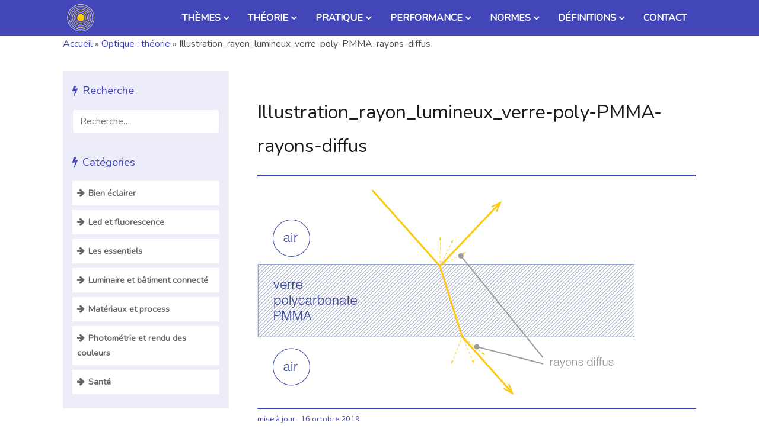

--- FILE ---
content_type: text/html; charset=UTF-8
request_url: https://leclairage.fr/th-optique/illustration_rayon_lumineux_verre-poly-pmma-rayons-diffus/
body_size: 14593
content:
<!DOCTYPE html>

<html lang="fr-FR">

<head><meta charset="UTF-8"><script>if(navigator.userAgent.match(/MSIE|Internet Explorer/i)||navigator.userAgent.match(/Trident\/7\..*?rv:11/i)){var href=document.location.href;if(!href.match(/[?&]nowprocket/)){if(href.indexOf("?")==-1){if(href.indexOf("#")==-1){document.location.href=href+"?nowprocket=1"}else{document.location.href=href.replace("#","?nowprocket=1#")}}else{if(href.indexOf("#")==-1){document.location.href=href+"&nowprocket=1"}else{document.location.href=href.replace("#","&nowprocket=1#")}}}}</script><script>(()=>{class RocketLazyLoadScripts{constructor(){this.v="2.0.4",this.userEvents=["keydown","keyup","mousedown","mouseup","mousemove","mouseover","mouseout","touchmove","touchstart","touchend","touchcancel","wheel","click","dblclick","input"],this.attributeEvents=["onblur","onclick","oncontextmenu","ondblclick","onfocus","onmousedown","onmouseenter","onmouseleave","onmousemove","onmouseout","onmouseover","onmouseup","onmousewheel","onscroll","onsubmit"]}async t(){this.i(),this.o(),/iP(ad|hone)/.test(navigator.userAgent)&&this.h(),this.u(),this.l(this),this.m(),this.k(this),this.p(this),this._(),await Promise.all([this.R(),this.L()]),this.lastBreath=Date.now(),this.S(this),this.P(),this.D(),this.O(),this.M(),await this.C(this.delayedScripts.normal),await this.C(this.delayedScripts.defer),await this.C(this.delayedScripts.async),await this.T(),await this.F(),await this.j(),await this.A(),window.dispatchEvent(new Event("rocket-allScriptsLoaded")),this.everythingLoaded=!0,this.lastTouchEnd&&await new Promise(t=>setTimeout(t,500-Date.now()+this.lastTouchEnd)),this.I(),this.H(),this.U(),this.W()}i(){this.CSPIssue=sessionStorage.getItem("rocketCSPIssue"),document.addEventListener("securitypolicyviolation",t=>{this.CSPIssue||"script-src-elem"!==t.violatedDirective||"data"!==t.blockedURI||(this.CSPIssue=!0,sessionStorage.setItem("rocketCSPIssue",!0))},{isRocket:!0})}o(){window.addEventListener("pageshow",t=>{this.persisted=t.persisted,this.realWindowLoadedFired=!0},{isRocket:!0}),window.addEventListener("pagehide",()=>{this.onFirstUserAction=null},{isRocket:!0})}h(){let t;function e(e){t=e}window.addEventListener("touchstart",e,{isRocket:!0}),window.addEventListener("touchend",function i(o){o.changedTouches[0]&&t.changedTouches[0]&&Math.abs(o.changedTouches[0].pageX-t.changedTouches[0].pageX)<10&&Math.abs(o.changedTouches[0].pageY-t.changedTouches[0].pageY)<10&&o.timeStamp-t.timeStamp<200&&(window.removeEventListener("touchstart",e,{isRocket:!0}),window.removeEventListener("touchend",i,{isRocket:!0}),"INPUT"===o.target.tagName&&"text"===o.target.type||(o.target.dispatchEvent(new TouchEvent("touchend",{target:o.target,bubbles:!0})),o.target.dispatchEvent(new MouseEvent("mouseover",{target:o.target,bubbles:!0})),o.target.dispatchEvent(new PointerEvent("click",{target:o.target,bubbles:!0,cancelable:!0,detail:1,clientX:o.changedTouches[0].clientX,clientY:o.changedTouches[0].clientY})),event.preventDefault()))},{isRocket:!0})}q(t){this.userActionTriggered||("mousemove"!==t.type||this.firstMousemoveIgnored?"keyup"===t.type||"mouseover"===t.type||"mouseout"===t.type||(this.userActionTriggered=!0,this.onFirstUserAction&&this.onFirstUserAction()):this.firstMousemoveIgnored=!0),"click"===t.type&&t.preventDefault(),t.stopPropagation(),t.stopImmediatePropagation(),"touchstart"===this.lastEvent&&"touchend"===t.type&&(this.lastTouchEnd=Date.now()),"click"===t.type&&(this.lastTouchEnd=0),this.lastEvent=t.type,t.composedPath&&t.composedPath()[0].getRootNode()instanceof ShadowRoot&&(t.rocketTarget=t.composedPath()[0]),this.savedUserEvents.push(t)}u(){this.savedUserEvents=[],this.userEventHandler=this.q.bind(this),this.userEvents.forEach(t=>window.addEventListener(t,this.userEventHandler,{passive:!1,isRocket:!0})),document.addEventListener("visibilitychange",this.userEventHandler,{isRocket:!0})}U(){this.userEvents.forEach(t=>window.removeEventListener(t,this.userEventHandler,{passive:!1,isRocket:!0})),document.removeEventListener("visibilitychange",this.userEventHandler,{isRocket:!0}),this.savedUserEvents.forEach(t=>{(t.rocketTarget||t.target).dispatchEvent(new window[t.constructor.name](t.type,t))})}m(){const t="return false",e=Array.from(this.attributeEvents,t=>"data-rocket-"+t),i="["+this.attributeEvents.join("],[")+"]",o="[data-rocket-"+this.attributeEvents.join("],[data-rocket-")+"]",s=(e,i,o)=>{o&&o!==t&&(e.setAttribute("data-rocket-"+i,o),e["rocket"+i]=new Function("event",o),e.setAttribute(i,t))};new MutationObserver(t=>{for(const n of t)"attributes"===n.type&&(n.attributeName.startsWith("data-rocket-")||this.everythingLoaded?n.attributeName.startsWith("data-rocket-")&&this.everythingLoaded&&this.N(n.target,n.attributeName.substring(12)):s(n.target,n.attributeName,n.target.getAttribute(n.attributeName))),"childList"===n.type&&n.addedNodes.forEach(t=>{if(t.nodeType===Node.ELEMENT_NODE)if(this.everythingLoaded)for(const i of[t,...t.querySelectorAll(o)])for(const t of i.getAttributeNames())e.includes(t)&&this.N(i,t.substring(12));else for(const e of[t,...t.querySelectorAll(i)])for(const t of e.getAttributeNames())this.attributeEvents.includes(t)&&s(e,t,e.getAttribute(t))})}).observe(document,{subtree:!0,childList:!0,attributeFilter:[...this.attributeEvents,...e]})}I(){this.attributeEvents.forEach(t=>{document.querySelectorAll("[data-rocket-"+t+"]").forEach(e=>{this.N(e,t)})})}N(t,e){const i=t.getAttribute("data-rocket-"+e);i&&(t.setAttribute(e,i),t.removeAttribute("data-rocket-"+e))}k(t){Object.defineProperty(HTMLElement.prototype,"onclick",{get(){return this.rocketonclick||null},set(e){this.rocketonclick=e,this.setAttribute(t.everythingLoaded?"onclick":"data-rocket-onclick","this.rocketonclick(event)")}})}S(t){function e(e,i){let o=e[i];e[i]=null,Object.defineProperty(e,i,{get:()=>o,set(s){t.everythingLoaded?o=s:e["rocket"+i]=o=s}})}e(document,"onreadystatechange"),e(window,"onload"),e(window,"onpageshow");try{Object.defineProperty(document,"readyState",{get:()=>t.rocketReadyState,set(e){t.rocketReadyState=e},configurable:!0}),document.readyState="loading"}catch(t){console.log("WPRocket DJE readyState conflict, bypassing")}}l(t){this.originalAddEventListener=EventTarget.prototype.addEventListener,this.originalRemoveEventListener=EventTarget.prototype.removeEventListener,this.savedEventListeners=[],EventTarget.prototype.addEventListener=function(e,i,o){o&&o.isRocket||!t.B(e,this)&&!t.userEvents.includes(e)||t.B(e,this)&&!t.userActionTriggered||e.startsWith("rocket-")||t.everythingLoaded?t.originalAddEventListener.call(this,e,i,o):(t.savedEventListeners.push({target:this,remove:!1,type:e,func:i,options:o}),"mouseenter"!==e&&"mouseleave"!==e||t.originalAddEventListener.call(this,e,t.savedUserEvents.push,o))},EventTarget.prototype.removeEventListener=function(e,i,o){o&&o.isRocket||!t.B(e,this)&&!t.userEvents.includes(e)||t.B(e,this)&&!t.userActionTriggered||e.startsWith("rocket-")||t.everythingLoaded?t.originalRemoveEventListener.call(this,e,i,o):t.savedEventListeners.push({target:this,remove:!0,type:e,func:i,options:o})}}J(t,e){this.savedEventListeners=this.savedEventListeners.filter(i=>{let o=i.type,s=i.target||window;return e!==o||t!==s||(this.B(o,s)&&(i.type="rocket-"+o),this.$(i),!1)})}H(){EventTarget.prototype.addEventListener=this.originalAddEventListener,EventTarget.prototype.removeEventListener=this.originalRemoveEventListener,this.savedEventListeners.forEach(t=>this.$(t))}$(t){t.remove?this.originalRemoveEventListener.call(t.target,t.type,t.func,t.options):this.originalAddEventListener.call(t.target,t.type,t.func,t.options)}p(t){let e;function i(e){return t.everythingLoaded?e:e.split(" ").map(t=>"load"===t||t.startsWith("load.")?"rocket-jquery-load":t).join(" ")}function o(o){function s(e){const s=o.fn[e];o.fn[e]=o.fn.init.prototype[e]=function(){return this[0]===window&&t.userActionTriggered&&("string"==typeof arguments[0]||arguments[0]instanceof String?arguments[0]=i(arguments[0]):"object"==typeof arguments[0]&&Object.keys(arguments[0]).forEach(t=>{const e=arguments[0][t];delete arguments[0][t],arguments[0][i(t)]=e})),s.apply(this,arguments),this}}if(o&&o.fn&&!t.allJQueries.includes(o)){const e={DOMContentLoaded:[],"rocket-DOMContentLoaded":[]};for(const t in e)document.addEventListener(t,()=>{e[t].forEach(t=>t())},{isRocket:!0});o.fn.ready=o.fn.init.prototype.ready=function(i){function s(){parseInt(o.fn.jquery)>2?setTimeout(()=>i.bind(document)(o)):i.bind(document)(o)}return"function"==typeof i&&(t.realDomReadyFired?!t.userActionTriggered||t.fauxDomReadyFired?s():e["rocket-DOMContentLoaded"].push(s):e.DOMContentLoaded.push(s)),o([])},s("on"),s("one"),s("off"),t.allJQueries.push(o)}e=o}t.allJQueries=[],o(window.jQuery),Object.defineProperty(window,"jQuery",{get:()=>e,set(t){o(t)}})}P(){const t=new Map;document.write=document.writeln=function(e){const i=document.currentScript,o=document.createRange(),s=i.parentElement;let n=t.get(i);void 0===n&&(n=i.nextSibling,t.set(i,n));const c=document.createDocumentFragment();o.setStart(c,0),c.appendChild(o.createContextualFragment(e)),s.insertBefore(c,n)}}async R(){return new Promise(t=>{this.userActionTriggered?t():this.onFirstUserAction=t})}async L(){return new Promise(t=>{document.addEventListener("DOMContentLoaded",()=>{this.realDomReadyFired=!0,t()},{isRocket:!0})})}async j(){return this.realWindowLoadedFired?Promise.resolve():new Promise(t=>{window.addEventListener("load",t,{isRocket:!0})})}M(){this.pendingScripts=[];this.scriptsMutationObserver=new MutationObserver(t=>{for(const e of t)e.addedNodes.forEach(t=>{"SCRIPT"!==t.tagName||t.noModule||t.isWPRocket||this.pendingScripts.push({script:t,promise:new Promise(e=>{const i=()=>{const i=this.pendingScripts.findIndex(e=>e.script===t);i>=0&&this.pendingScripts.splice(i,1),e()};t.addEventListener("load",i,{isRocket:!0}),t.addEventListener("error",i,{isRocket:!0}),setTimeout(i,1e3)})})})}),this.scriptsMutationObserver.observe(document,{childList:!0,subtree:!0})}async F(){await this.X(),this.pendingScripts.length?(await this.pendingScripts[0].promise,await this.F()):this.scriptsMutationObserver.disconnect()}D(){this.delayedScripts={normal:[],async:[],defer:[]},document.querySelectorAll("script[type$=rocketlazyloadscript]").forEach(t=>{t.hasAttribute("data-rocket-src")?t.hasAttribute("async")&&!1!==t.async?this.delayedScripts.async.push(t):t.hasAttribute("defer")&&!1!==t.defer||"module"===t.getAttribute("data-rocket-type")?this.delayedScripts.defer.push(t):this.delayedScripts.normal.push(t):this.delayedScripts.normal.push(t)})}async _(){await this.L();let t=[];document.querySelectorAll("script[type$=rocketlazyloadscript][data-rocket-src]").forEach(e=>{let i=e.getAttribute("data-rocket-src");if(i&&!i.startsWith("data:")){i.startsWith("//")&&(i=location.protocol+i);try{const o=new URL(i).origin;o!==location.origin&&t.push({src:o,crossOrigin:e.crossOrigin||"module"===e.getAttribute("data-rocket-type")})}catch(t){}}}),t=[...new Map(t.map(t=>[JSON.stringify(t),t])).values()],this.Y(t,"preconnect")}async G(t){if(await this.K(),!0!==t.noModule||!("noModule"in HTMLScriptElement.prototype))return new Promise(e=>{let i;function o(){(i||t).setAttribute("data-rocket-status","executed"),e()}try{if(navigator.userAgent.includes("Firefox/")||""===navigator.vendor||this.CSPIssue)i=document.createElement("script"),[...t.attributes].forEach(t=>{let e=t.nodeName;"type"!==e&&("data-rocket-type"===e&&(e="type"),"data-rocket-src"===e&&(e="src"),i.setAttribute(e,t.nodeValue))}),t.text&&(i.text=t.text),t.nonce&&(i.nonce=t.nonce),i.hasAttribute("src")?(i.addEventListener("load",o,{isRocket:!0}),i.addEventListener("error",()=>{i.setAttribute("data-rocket-status","failed-network"),e()},{isRocket:!0}),setTimeout(()=>{i.isConnected||e()},1)):(i.text=t.text,o()),i.isWPRocket=!0,t.parentNode.replaceChild(i,t);else{const i=t.getAttribute("data-rocket-type"),s=t.getAttribute("data-rocket-src");i?(t.type=i,t.removeAttribute("data-rocket-type")):t.removeAttribute("type"),t.addEventListener("load",o,{isRocket:!0}),t.addEventListener("error",i=>{this.CSPIssue&&i.target.src.startsWith("data:")?(console.log("WPRocket: CSP fallback activated"),t.removeAttribute("src"),this.G(t).then(e)):(t.setAttribute("data-rocket-status","failed-network"),e())},{isRocket:!0}),s?(t.fetchPriority="high",t.removeAttribute("data-rocket-src"),t.src=s):t.src="data:text/javascript;base64,"+window.btoa(unescape(encodeURIComponent(t.text)))}}catch(i){t.setAttribute("data-rocket-status","failed-transform"),e()}});t.setAttribute("data-rocket-status","skipped")}async C(t){const e=t.shift();return e?(e.isConnected&&await this.G(e),this.C(t)):Promise.resolve()}O(){this.Y([...this.delayedScripts.normal,...this.delayedScripts.defer,...this.delayedScripts.async],"preload")}Y(t,e){this.trash=this.trash||[];let i=!0;var o=document.createDocumentFragment();t.forEach(t=>{const s=t.getAttribute&&t.getAttribute("data-rocket-src")||t.src;if(s&&!s.startsWith("data:")){const n=document.createElement("link");n.href=s,n.rel=e,"preconnect"!==e&&(n.as="script",n.fetchPriority=i?"high":"low"),t.getAttribute&&"module"===t.getAttribute("data-rocket-type")&&(n.crossOrigin=!0),t.crossOrigin&&(n.crossOrigin=t.crossOrigin),t.integrity&&(n.integrity=t.integrity),t.nonce&&(n.nonce=t.nonce),o.appendChild(n),this.trash.push(n),i=!1}}),document.head.appendChild(o)}W(){this.trash.forEach(t=>t.remove())}async T(){try{document.readyState="interactive"}catch(t){}this.fauxDomReadyFired=!0;try{await this.K(),this.J(document,"readystatechange"),document.dispatchEvent(new Event("rocket-readystatechange")),await this.K(),document.rocketonreadystatechange&&document.rocketonreadystatechange(),await this.K(),this.J(document,"DOMContentLoaded"),document.dispatchEvent(new Event("rocket-DOMContentLoaded")),await this.K(),this.J(window,"DOMContentLoaded"),window.dispatchEvent(new Event("rocket-DOMContentLoaded"))}catch(t){console.error(t)}}async A(){try{document.readyState="complete"}catch(t){}try{await this.K(),this.J(document,"readystatechange"),document.dispatchEvent(new Event("rocket-readystatechange")),await this.K(),document.rocketonreadystatechange&&document.rocketonreadystatechange(),await this.K(),this.J(window,"load"),window.dispatchEvent(new Event("rocket-load")),await this.K(),window.rocketonload&&window.rocketonload(),await this.K(),this.allJQueries.forEach(t=>t(window).trigger("rocket-jquery-load")),await this.K(),this.J(window,"pageshow");const t=new Event("rocket-pageshow");t.persisted=this.persisted,window.dispatchEvent(t),await this.K(),window.rocketonpageshow&&window.rocketonpageshow({persisted:this.persisted})}catch(t){console.error(t)}}async K(){Date.now()-this.lastBreath>45&&(await this.X(),this.lastBreath=Date.now())}async X(){return document.hidden?new Promise(t=>setTimeout(t)):new Promise(t=>requestAnimationFrame(t))}B(t,e){return e===document&&"readystatechange"===t||(e===document&&"DOMContentLoaded"===t||(e===window&&"DOMContentLoaded"===t||(e===window&&"load"===t||e===window&&"pageshow"===t)))}static run(){(new RocketLazyLoadScripts).t()}}RocketLazyLoadScripts.run()})();</script>
       
  <meta name="viewport" content="width=device-width, initial-scale=1.0">
  
  <!-- Global site tag (gtag.js) - Google Analytics -->
<script type="rocketlazyloadscript" async data-rocket-src="https://www.googletagmanager.com/gtag/js?id=UA-55454954-1"></script>
<script type="rocketlazyloadscript">
  window.dataLayer = window.dataLayer || [];
  function gtag(){dataLayer.push(arguments);}
  gtag('js', new Date());

  gtag('config', 'UA-55454954-1');
</script>
  <meta name='robots' content='index, follow, max-image-preview:large, max-snippet:-1, max-video-preview:-1' />

	<!-- This site is optimized with the Yoast SEO plugin v26.8 - https://yoast.com/product/yoast-seo-wordpress/ -->
	<title>Illustration_rayon_lumineux_verre-poly-PMMA-rayons-diffus - le guide de l&#039;éclairage</title>
<link data-rocket-prefetch href="https://fonts.googleapis.com" rel="dns-prefetch">
<link data-rocket-preload as="style" href="https://fonts.googleapis.com/css?family=Nunito&#038;display=swap" rel="preload">
<link href="https://fonts.googleapis.com/css?family=Nunito&#038;display=swap" media="print" onload="this.media=&#039;all&#039;" rel="stylesheet">
<noscript data-wpr-hosted-gf-parameters=""><link rel="stylesheet" href="https://fonts.googleapis.com/css?family=Nunito&#038;display=swap"></noscript><link rel="preload" data-rocket-preload as="image" href="https://leclairage.fr/wp-content/uploads/Illustration_rayon_lumineux_verre-poly-PMMA-rayons-diffus.jpg" fetchpriority="high">
	<link rel="canonical" href="https://leclairage.fr/th-optique/illustration_rayon_lumineux_verre-poly-pmma-rayons-diffus/" />
	<meta property="og:locale" content="fr_FR" />
	<meta property="og:type" content="article" />
	<meta property="og:title" content="Illustration_rayon_lumineux_verre-poly-PMMA-rayons-diffus - le guide de l&#039;éclairage" />
	<meta property="og:url" content="https://leclairage.fr/th-optique/illustration_rayon_lumineux_verre-poly-pmma-rayons-diffus/" />
	<meta property="og:site_name" content="le guide de l&#039;éclairage" />
	<meta property="article:modified_time" content="2019-10-16T14:23:22+00:00" />
	<meta property="og:image" content="https://leclairage.fr/th-optique/illustration_rayon_lumineux_verre-poly-pmma-rayons-diffus" />
	<meta property="og:image:width" content="637" />
	<meta property="og:image:height" content="347" />
	<meta property="og:image:type" content="image/jpeg" />
	<meta name="twitter:card" content="summary_large_image" />
	<script type="application/ld+json" class="yoast-schema-graph">{"@context":"https://schema.org","@graph":[{"@type":"WebPage","@id":"https://leclairage.fr/th-optique/illustration_rayon_lumineux_verre-poly-pmma-rayons-diffus/","url":"https://leclairage.fr/th-optique/illustration_rayon_lumineux_verre-poly-pmma-rayons-diffus/","name":"Illustration_rayon_lumineux_verre-poly-PMMA-rayons-diffus - le guide de l&#039;éclairage","isPartOf":{"@id":"https://leclairage.fr/#website"},"primaryImageOfPage":{"@id":"https://leclairage.fr/th-optique/illustration_rayon_lumineux_verre-poly-pmma-rayons-diffus/#primaryimage"},"image":{"@id":"https://leclairage.fr/th-optique/illustration_rayon_lumineux_verre-poly-pmma-rayons-diffus/#primaryimage"},"thumbnailUrl":"https://leclairage.fr/wp-content/uploads/Illustration_rayon_lumineux_verre-poly-PMMA-rayons-diffus.jpg","datePublished":"2019-10-16T14:22:49+00:00","dateModified":"2019-10-16T14:23:22+00:00","breadcrumb":{"@id":"https://leclairage.fr/th-optique/illustration_rayon_lumineux_verre-poly-pmma-rayons-diffus/#breadcrumb"},"inLanguage":"fr-FR","potentialAction":[{"@type":"ReadAction","target":["https://leclairage.fr/th-optique/illustration_rayon_lumineux_verre-poly-pmma-rayons-diffus/"]}]},{"@type":"ImageObject","inLanguage":"fr-FR","@id":"https://leclairage.fr/th-optique/illustration_rayon_lumineux_verre-poly-pmma-rayons-diffus/#primaryimage","url":"https://leclairage.fr/wp-content/uploads/Illustration_rayon_lumineux_verre-poly-PMMA-rayons-diffus.jpg","contentUrl":"https://leclairage.fr/wp-content/uploads/Illustration_rayon_lumineux_verre-poly-PMMA-rayons-diffus.jpg","width":637,"height":347},{"@type":"BreadcrumbList","@id":"https://leclairage.fr/th-optique/illustration_rayon_lumineux_verre-poly-pmma-rayons-diffus/#breadcrumb","itemListElement":[{"@type":"ListItem","position":1,"name":"Accueil","item":"https://leclairage.fr/"},{"@type":"ListItem","position":2,"name":"Optique : théorie","item":"https://leclairage.fr/th-optique/"},{"@type":"ListItem","position":3,"name":"Illustration_rayon_lumineux_verre-poly-PMMA-rayons-diffus"}]},{"@type":"WebSite","@id":"https://leclairage.fr/#website","url":"https://leclairage.fr/","name":"le guide de l&#039;éclairage","description":"","potentialAction":[{"@type":"SearchAction","target":{"@type":"EntryPoint","urlTemplate":"https://leclairage.fr/?s={search_term_string}"},"query-input":{"@type":"PropertyValueSpecification","valueRequired":true,"valueName":"search_term_string"}}],"inLanguage":"fr-FR"}]}</script>
	<!-- / Yoast SEO plugin. -->


<link href='https://fonts.gstatic.com' crossorigin rel='preconnect' />
<link rel="alternate" title="oEmbed (JSON)" type="application/json+oembed" href="https://leclairage.fr/wp-json/oembed/1.0/embed?url=https%3A%2F%2Fleclairage.fr%2Fth-optique%2Fillustration_rayon_lumineux_verre-poly-pmma-rayons-diffus%2F" />
<link rel="alternate" title="oEmbed (XML)" type="text/xml+oembed" href="https://leclairage.fr/wp-json/oembed/1.0/embed?url=https%3A%2F%2Fleclairage.fr%2Fth-optique%2Fillustration_rayon_lumineux_verre-poly-pmma-rayons-diffus%2F&#038;format=xml" />
<style id='wp-img-auto-sizes-contain-inline-css' type='text/css'>
img:is([sizes=auto i],[sizes^="auto," i]){contain-intrinsic-size:3000px 1500px}
/*# sourceURL=wp-img-auto-sizes-contain-inline-css */
</style>
<style id='wp-emoji-styles-inline-css' type='text/css'>

	img.wp-smiley, img.emoji {
		display: inline !important;
		border: none !important;
		box-shadow: none !important;
		height: 1em !important;
		width: 1em !important;
		margin: 0 0.07em !important;
		vertical-align: -0.1em !important;
		background: none !important;
		padding: 0 !important;
	}
/*# sourceURL=wp-emoji-styles-inline-css */
</style>
<style id='wp-block-library-inline-css' type='text/css'>
:root{--wp-block-synced-color:#7a00df;--wp-block-synced-color--rgb:122,0,223;--wp-bound-block-color:var(--wp-block-synced-color);--wp-editor-canvas-background:#ddd;--wp-admin-theme-color:#007cba;--wp-admin-theme-color--rgb:0,124,186;--wp-admin-theme-color-darker-10:#006ba1;--wp-admin-theme-color-darker-10--rgb:0,107,160.5;--wp-admin-theme-color-darker-20:#005a87;--wp-admin-theme-color-darker-20--rgb:0,90,135;--wp-admin-border-width-focus:2px}@media (min-resolution:192dpi){:root{--wp-admin-border-width-focus:1.5px}}.wp-element-button{cursor:pointer}:root .has-very-light-gray-background-color{background-color:#eee}:root .has-very-dark-gray-background-color{background-color:#313131}:root .has-very-light-gray-color{color:#eee}:root .has-very-dark-gray-color{color:#313131}:root .has-vivid-green-cyan-to-vivid-cyan-blue-gradient-background{background:linear-gradient(135deg,#00d084,#0693e3)}:root .has-purple-crush-gradient-background{background:linear-gradient(135deg,#34e2e4,#4721fb 50%,#ab1dfe)}:root .has-hazy-dawn-gradient-background{background:linear-gradient(135deg,#faaca8,#dad0ec)}:root .has-subdued-olive-gradient-background{background:linear-gradient(135deg,#fafae1,#67a671)}:root .has-atomic-cream-gradient-background{background:linear-gradient(135deg,#fdd79a,#004a59)}:root .has-nightshade-gradient-background{background:linear-gradient(135deg,#330968,#31cdcf)}:root .has-midnight-gradient-background{background:linear-gradient(135deg,#020381,#2874fc)}:root{--wp--preset--font-size--normal:16px;--wp--preset--font-size--huge:42px}.has-regular-font-size{font-size:1em}.has-larger-font-size{font-size:2.625em}.has-normal-font-size{font-size:var(--wp--preset--font-size--normal)}.has-huge-font-size{font-size:var(--wp--preset--font-size--huge)}.has-text-align-center{text-align:center}.has-text-align-left{text-align:left}.has-text-align-right{text-align:right}.has-fit-text{white-space:nowrap!important}#end-resizable-editor-section{display:none}.aligncenter{clear:both}.items-justified-left{justify-content:flex-start}.items-justified-center{justify-content:center}.items-justified-right{justify-content:flex-end}.items-justified-space-between{justify-content:space-between}.screen-reader-text{border:0;clip-path:inset(50%);height:1px;margin:-1px;overflow:hidden;padding:0;position:absolute;width:1px;word-wrap:normal!important}.screen-reader-text:focus{background-color:#ddd;clip-path:none;color:#444;display:block;font-size:1em;height:auto;left:5px;line-height:normal;padding:15px 23px 14px;text-decoration:none;top:5px;width:auto;z-index:100000}html :where(.has-border-color){border-style:solid}html :where([style*=border-top-color]){border-top-style:solid}html :where([style*=border-right-color]){border-right-style:solid}html :where([style*=border-bottom-color]){border-bottom-style:solid}html :where([style*=border-left-color]){border-left-style:solid}html :where([style*=border-width]){border-style:solid}html :where([style*=border-top-width]){border-top-style:solid}html :where([style*=border-right-width]){border-right-style:solid}html :where([style*=border-bottom-width]){border-bottom-style:solid}html :where([style*=border-left-width]){border-left-style:solid}html :where(img[class*=wp-image-]){height:auto;max-width:100%}:where(figure){margin:0 0 1em}html :where(.is-position-sticky){--wp-admin--admin-bar--position-offset:var(--wp-admin--admin-bar--height,0px)}@media screen and (max-width:600px){html :where(.is-position-sticky){--wp-admin--admin-bar--position-offset:0px}}

/*# sourceURL=wp-block-library-inline-css */
</style><style id='global-styles-inline-css' type='text/css'>
:root{--wp--preset--aspect-ratio--square: 1;--wp--preset--aspect-ratio--4-3: 4/3;--wp--preset--aspect-ratio--3-4: 3/4;--wp--preset--aspect-ratio--3-2: 3/2;--wp--preset--aspect-ratio--2-3: 2/3;--wp--preset--aspect-ratio--16-9: 16/9;--wp--preset--aspect-ratio--9-16: 9/16;--wp--preset--color--black: #000000;--wp--preset--color--cyan-bluish-gray: #abb8c3;--wp--preset--color--white: #ffffff;--wp--preset--color--pale-pink: #f78da7;--wp--preset--color--vivid-red: #cf2e2e;--wp--preset--color--luminous-vivid-orange: #ff6900;--wp--preset--color--luminous-vivid-amber: #fcb900;--wp--preset--color--light-green-cyan: #7bdcb5;--wp--preset--color--vivid-green-cyan: #00d084;--wp--preset--color--pale-cyan-blue: #8ed1fc;--wp--preset--color--vivid-cyan-blue: #0693e3;--wp--preset--color--vivid-purple: #9b51e0;--wp--preset--gradient--vivid-cyan-blue-to-vivid-purple: linear-gradient(135deg,rgb(6,147,227) 0%,rgb(155,81,224) 100%);--wp--preset--gradient--light-green-cyan-to-vivid-green-cyan: linear-gradient(135deg,rgb(122,220,180) 0%,rgb(0,208,130) 100%);--wp--preset--gradient--luminous-vivid-amber-to-luminous-vivid-orange: linear-gradient(135deg,rgb(252,185,0) 0%,rgb(255,105,0) 100%);--wp--preset--gradient--luminous-vivid-orange-to-vivid-red: linear-gradient(135deg,rgb(255,105,0) 0%,rgb(207,46,46) 100%);--wp--preset--gradient--very-light-gray-to-cyan-bluish-gray: linear-gradient(135deg,rgb(238,238,238) 0%,rgb(169,184,195) 100%);--wp--preset--gradient--cool-to-warm-spectrum: linear-gradient(135deg,rgb(74,234,220) 0%,rgb(151,120,209) 20%,rgb(207,42,186) 40%,rgb(238,44,130) 60%,rgb(251,105,98) 80%,rgb(254,248,76) 100%);--wp--preset--gradient--blush-light-purple: linear-gradient(135deg,rgb(255,206,236) 0%,rgb(152,150,240) 100%);--wp--preset--gradient--blush-bordeaux: linear-gradient(135deg,rgb(254,205,165) 0%,rgb(254,45,45) 50%,rgb(107,0,62) 100%);--wp--preset--gradient--luminous-dusk: linear-gradient(135deg,rgb(255,203,112) 0%,rgb(199,81,192) 50%,rgb(65,88,208) 100%);--wp--preset--gradient--pale-ocean: linear-gradient(135deg,rgb(255,245,203) 0%,rgb(182,227,212) 50%,rgb(51,167,181) 100%);--wp--preset--gradient--electric-grass: linear-gradient(135deg,rgb(202,248,128) 0%,rgb(113,206,126) 100%);--wp--preset--gradient--midnight: linear-gradient(135deg,rgb(2,3,129) 0%,rgb(40,116,252) 100%);--wp--preset--font-size--small: 13px;--wp--preset--font-size--medium: 20px;--wp--preset--font-size--large: 36px;--wp--preset--font-size--x-large: 42px;--wp--preset--spacing--20: 0.44rem;--wp--preset--spacing--30: 0.67rem;--wp--preset--spacing--40: 1rem;--wp--preset--spacing--50: 1.5rem;--wp--preset--spacing--60: 2.25rem;--wp--preset--spacing--70: 3.38rem;--wp--preset--spacing--80: 5.06rem;--wp--preset--shadow--natural: 6px 6px 9px rgba(0, 0, 0, 0.2);--wp--preset--shadow--deep: 12px 12px 50px rgba(0, 0, 0, 0.4);--wp--preset--shadow--sharp: 6px 6px 0px rgba(0, 0, 0, 0.2);--wp--preset--shadow--outlined: 6px 6px 0px -3px rgb(255, 255, 255), 6px 6px rgb(0, 0, 0);--wp--preset--shadow--crisp: 6px 6px 0px rgb(0, 0, 0);}:where(.is-layout-flex){gap: 0.5em;}:where(.is-layout-grid){gap: 0.5em;}body .is-layout-flex{display: flex;}.is-layout-flex{flex-wrap: wrap;align-items: center;}.is-layout-flex > :is(*, div){margin: 0;}body .is-layout-grid{display: grid;}.is-layout-grid > :is(*, div){margin: 0;}:where(.wp-block-columns.is-layout-flex){gap: 2em;}:where(.wp-block-columns.is-layout-grid){gap: 2em;}:where(.wp-block-post-template.is-layout-flex){gap: 1.25em;}:where(.wp-block-post-template.is-layout-grid){gap: 1.25em;}.has-black-color{color: var(--wp--preset--color--black) !important;}.has-cyan-bluish-gray-color{color: var(--wp--preset--color--cyan-bluish-gray) !important;}.has-white-color{color: var(--wp--preset--color--white) !important;}.has-pale-pink-color{color: var(--wp--preset--color--pale-pink) !important;}.has-vivid-red-color{color: var(--wp--preset--color--vivid-red) !important;}.has-luminous-vivid-orange-color{color: var(--wp--preset--color--luminous-vivid-orange) !important;}.has-luminous-vivid-amber-color{color: var(--wp--preset--color--luminous-vivid-amber) !important;}.has-light-green-cyan-color{color: var(--wp--preset--color--light-green-cyan) !important;}.has-vivid-green-cyan-color{color: var(--wp--preset--color--vivid-green-cyan) !important;}.has-pale-cyan-blue-color{color: var(--wp--preset--color--pale-cyan-blue) !important;}.has-vivid-cyan-blue-color{color: var(--wp--preset--color--vivid-cyan-blue) !important;}.has-vivid-purple-color{color: var(--wp--preset--color--vivid-purple) !important;}.has-black-background-color{background-color: var(--wp--preset--color--black) !important;}.has-cyan-bluish-gray-background-color{background-color: var(--wp--preset--color--cyan-bluish-gray) !important;}.has-white-background-color{background-color: var(--wp--preset--color--white) !important;}.has-pale-pink-background-color{background-color: var(--wp--preset--color--pale-pink) !important;}.has-vivid-red-background-color{background-color: var(--wp--preset--color--vivid-red) !important;}.has-luminous-vivid-orange-background-color{background-color: var(--wp--preset--color--luminous-vivid-orange) !important;}.has-luminous-vivid-amber-background-color{background-color: var(--wp--preset--color--luminous-vivid-amber) !important;}.has-light-green-cyan-background-color{background-color: var(--wp--preset--color--light-green-cyan) !important;}.has-vivid-green-cyan-background-color{background-color: var(--wp--preset--color--vivid-green-cyan) !important;}.has-pale-cyan-blue-background-color{background-color: var(--wp--preset--color--pale-cyan-blue) !important;}.has-vivid-cyan-blue-background-color{background-color: var(--wp--preset--color--vivid-cyan-blue) !important;}.has-vivid-purple-background-color{background-color: var(--wp--preset--color--vivid-purple) !important;}.has-black-border-color{border-color: var(--wp--preset--color--black) !important;}.has-cyan-bluish-gray-border-color{border-color: var(--wp--preset--color--cyan-bluish-gray) !important;}.has-white-border-color{border-color: var(--wp--preset--color--white) !important;}.has-pale-pink-border-color{border-color: var(--wp--preset--color--pale-pink) !important;}.has-vivid-red-border-color{border-color: var(--wp--preset--color--vivid-red) !important;}.has-luminous-vivid-orange-border-color{border-color: var(--wp--preset--color--luminous-vivid-orange) !important;}.has-luminous-vivid-amber-border-color{border-color: var(--wp--preset--color--luminous-vivid-amber) !important;}.has-light-green-cyan-border-color{border-color: var(--wp--preset--color--light-green-cyan) !important;}.has-vivid-green-cyan-border-color{border-color: var(--wp--preset--color--vivid-green-cyan) !important;}.has-pale-cyan-blue-border-color{border-color: var(--wp--preset--color--pale-cyan-blue) !important;}.has-vivid-cyan-blue-border-color{border-color: var(--wp--preset--color--vivid-cyan-blue) !important;}.has-vivid-purple-border-color{border-color: var(--wp--preset--color--vivid-purple) !important;}.has-vivid-cyan-blue-to-vivid-purple-gradient-background{background: var(--wp--preset--gradient--vivid-cyan-blue-to-vivid-purple) !important;}.has-light-green-cyan-to-vivid-green-cyan-gradient-background{background: var(--wp--preset--gradient--light-green-cyan-to-vivid-green-cyan) !important;}.has-luminous-vivid-amber-to-luminous-vivid-orange-gradient-background{background: var(--wp--preset--gradient--luminous-vivid-amber-to-luminous-vivid-orange) !important;}.has-luminous-vivid-orange-to-vivid-red-gradient-background{background: var(--wp--preset--gradient--luminous-vivid-orange-to-vivid-red) !important;}.has-very-light-gray-to-cyan-bluish-gray-gradient-background{background: var(--wp--preset--gradient--very-light-gray-to-cyan-bluish-gray) !important;}.has-cool-to-warm-spectrum-gradient-background{background: var(--wp--preset--gradient--cool-to-warm-spectrum) !important;}.has-blush-light-purple-gradient-background{background: var(--wp--preset--gradient--blush-light-purple) !important;}.has-blush-bordeaux-gradient-background{background: var(--wp--preset--gradient--blush-bordeaux) !important;}.has-luminous-dusk-gradient-background{background: var(--wp--preset--gradient--luminous-dusk) !important;}.has-pale-ocean-gradient-background{background: var(--wp--preset--gradient--pale-ocean) !important;}.has-electric-grass-gradient-background{background: var(--wp--preset--gradient--electric-grass) !important;}.has-midnight-gradient-background{background: var(--wp--preset--gradient--midnight) !important;}.has-small-font-size{font-size: var(--wp--preset--font-size--small) !important;}.has-medium-font-size{font-size: var(--wp--preset--font-size--medium) !important;}.has-large-font-size{font-size: var(--wp--preset--font-size--large) !important;}.has-x-large-font-size{font-size: var(--wp--preset--font-size--x-large) !important;}
/*# sourceURL=global-styles-inline-css */
</style>

<style id='classic-theme-styles-inline-css' type='text/css'>
/*! This file is auto-generated */
.wp-block-button__link{color:#fff;background-color:#32373c;border-radius:9999px;box-shadow:none;text-decoration:none;padding:calc(.667em + 2px) calc(1.333em + 2px);font-size:1.125em}.wp-block-file__button{background:#32373c;color:#fff;text-decoration:none}
/*# sourceURL=/wp-includes/css/classic-themes.min.css */
</style>
<link rel='stylesheet' id='cookie-notice-front-css' href='https://leclairage.fr/wp-content/plugins/cookie-notice/css/front.min.css' type='text/css' media='all' />
<link rel='stylesheet' id='shortcode-toggle-css-css' href='https://leclairage.fr/wp-content/plugins/shortcode-toggle/style.min.css' type='text/css' media='all' />
<link rel='stylesheet' id='toc-screen-css' href='https://leclairage.fr/wp-content/plugins/table-of-contents-plus/screen.min.css' type='text/css' media='all' />
<style id='toc-screen-inline-css' type='text/css'>
div#toc_container ul li {font-size: 100%;}
/*# sourceURL=toc-screen-inline-css */
</style>
<link data-minify="1" rel='stylesheet' id='eclairage-style-css' href='https://leclairage.fr/wp-content/cache/min/1/wp-content/themes/eclairage/style.css?ver=1752146703' type='text/css' media='all' />
<script type="rocketlazyloadscript" data-rocket-type="text/javascript" id="cookie-notice-front-js-before">
/* <![CDATA[ */
var cnArgs = {"ajaxUrl":"https:\/\/leclairage.fr\/wp-admin\/admin-ajax.php","nonce":"141e56833a","hideEffect":"fade","position":"bottom","onScroll":false,"onScrollOffset":100,"onClick":false,"cookieName":"cookie_notice_accepted","cookieTime":2592000,"cookieTimeRejected":2592000,"globalCookie":false,"redirection":false,"cache":true,"revokeCookies":false,"revokeCookiesOpt":"automatic"};

//# sourceURL=cookie-notice-front-js-before
/* ]]> */
</script>
<script type="rocketlazyloadscript" data-rocket-type="text/javascript" data-rocket-src="https://leclairage.fr/wp-content/plugins/cookie-notice/js/front.min.js" id="cookie-notice-front-js" data-rocket-defer defer></script>
<script type="rocketlazyloadscript" data-rocket-type="text/javascript" data-rocket-src="https://leclairage.fr/wp-includes/js/jquery/jquery.min.js" id="jquery-core-js"></script>
<script type="rocketlazyloadscript" data-rocket-type="text/javascript" data-rocket-src="https://leclairage.fr/wp-includes/js/jquery/jquery-migrate.min.js" id="jquery-migrate-js" data-rocket-defer defer></script>
<script type="rocketlazyloadscript" data-rocket-type="text/javascript" data-rocket-src="https://leclairage.fr/wp-content/plugins/shortcode-toggle/script.min.js" id="shortcode-toggle-js-js" data-rocket-defer defer></script>
<link rel="https://api.w.org/" href="https://leclairage.fr/wp-json/" /><link rel="alternate" title="JSON" type="application/json" href="https://leclairage.fr/wp-json/wp/v2/media/9696" /><link rel="EditURI" type="application/rsd+xml" title="RSD" href="https://leclairage.fr/xmlrpc.php?rsd" />
<link rel='shortlink' href='https://leclairage.fr/?p=9696' />
<link rel="icon" href="https://leclairage.fr/wp-content/uploads/logo-50x50.png" sizes="32x32" />
<link rel="icon" href="https://leclairage.fr/wp-content/uploads/logo.png" sizes="192x192" />
<link rel="apple-touch-icon" href="https://leclairage.fr/wp-content/uploads/logo.png" />
<meta name="msapplication-TileImage" content="https://leclairage.fr/wp-content/uploads/logo.png" />
<noscript><style id="rocket-lazyload-nojs-css">.rll-youtube-player, [data-lazy-src]{display:none !important;}</style></noscript><meta name="generator" content="WP Rocket 3.20.3" data-wpr-features="wpr_delay_js wpr_defer_js wpr_minify_js wpr_lazyload_images wpr_preconnect_external_domains wpr_oci wpr_minify_css wpr_desktop" /></head>

<body class="attachment wp-singular attachment-template-default single single-attachment postid-9696 attachmentid-9696 attachment-jpeg wp-theme-eclairage cookies-not-set">

    <header  id="header">
    <div  class="container flex valign">
      <a href="/" title="Retour à l'accueil" id="main-logo">
       <img src="/wp-content/uploads/logo.png" alt="Guide de l'éclairage" />
      </a>
            <div id="nav-wrap">
        <input id="burger" type="checkbox" />
        <label for="burger">
          <span></span>
          <span></span>
          <span></span>
        </label>
        <nav id="nav-container">
          <ul id="menu-menu-principal" class="menu"><li id="menu-item-9127" class="menu-item menu-item-type-post_type menu-item-object-post menu-item-has-children menu-item-9127"><a href="https://leclairage.fr/themes/">Thèmes</a>
<ul class="sub-menu">
	<li id="menu-item-9128" class="menu-item menu-item-type-post_type menu-item-object-post menu-item-9128"><a href="https://leclairage.fr/tm-sources-et-lampes/">Source et lampe</a></li>
	<li id="menu-item-9129" class="menu-item menu-item-type-post_type menu-item-object-post menu-item-9129"><a href="https://leclairage.fr/tm-ballast-et-alimentation/">Ballast et alimentation</a></li>
	<li id="menu-item-9130" class="menu-item menu-item-type-post_type menu-item-object-post menu-item-9130"><a href="https://leclairage.fr/tm-gradation/">Gradation</a></li>
	<li id="menu-item-9131" class="menu-item menu-item-type-post_type menu-item-object-post menu-item-9131"><a href="https://leclairage.fr/tm-optique/">Optique</a></li>
	<li id="menu-item-9132" class="menu-item menu-item-type-post_type menu-item-object-post menu-item-9132"><a href="https://leclairage.fr/tm-luminaire/">Luminaire</a></li>
	<li id="menu-item-9133" class="menu-item menu-item-type-post_type menu-item-object-post menu-item-9133"><a href="https://leclairage.fr/tm-photometrie/">Photométrie et éclairagisme</a></li>
	<li id="menu-item-9134" class="menu-item menu-item-type-post_type menu-item-object-post menu-item-9134"><a href="https://leclairage.fr/tm-installation-et-maintenance/">Installation et maintenance</a></li>
	<li id="menu-item-9135" class="menu-item menu-item-type-post_type menu-item-object-post menu-item-9135"><a href="https://leclairage.fr/tm-lumiere-2/">Lumière</a></li>
	<li id="menu-item-9136" class="menu-item menu-item-type-post_type menu-item-object-post menu-item-9136"><a href="https://leclairage.fr/tm-lumiere/">Couleur</a></li>
	<li id="menu-item-9137" class="menu-item menu-item-type-post_type menu-item-object-post menu-item-9137"><a href="https://leclairage.fr/tm-vision/">Vision</a></li>
	<li id="menu-item-9138" class="menu-item menu-item-type-post_type menu-item-object-post menu-item-9138"><a href="https://leclairage.fr/tm-thermique/">Thermique</a></li>
</ul>
</li>
<li id="menu-item-9139" class="menu-item menu-item-type-post_type menu-item-object-post menu-item-has-children menu-item-9139"><a href="https://leclairage.fr/sciences/">Théorie</a>
<ul class="sub-menu">
	<li id="menu-item-9141" class="menu-item menu-item-type-post_type menu-item-object-post menu-item-9141"><a href="https://leclairage.fr/th-sources-et-lampes/">Source et lampe : théorie</a></li>
	<li id="menu-item-9142" class="menu-item menu-item-type-post_type menu-item-object-post menu-item-9142"><a href="https://leclairage.fr/th-ballast-et-alimentation/">Ballast et alimentation</a></li>
	<li id="menu-item-9143" class="menu-item menu-item-type-post_type menu-item-object-post menu-item-9143"><a href="https://leclairage.fr/th-gradation/">Gradation</a></li>
	<li id="menu-item-9144" class="menu-item menu-item-type-post_type menu-item-object-post menu-item-9144"><a href="https://leclairage.fr/th-optique/">Optique</a></li>
	<li id="menu-item-9145" class="menu-item menu-item-type-post_type menu-item-object-post menu-item-9145"><a href="https://leclairage.fr/th-photometrie/">Photométrie</a></li>
	<li id="menu-item-9146" class="menu-item menu-item-type-post_type menu-item-object-post menu-item-9146"><a href="https://leclairage.fr/th-lumiere/">Lumière</a></li>
	<li id="menu-item-9147" class="menu-item menu-item-type-post_type menu-item-object-post menu-item-9147"><a href="https://leclairage.fr/th-couleurs/">Couleurs</a></li>
	<li id="menu-item-9148" class="menu-item menu-item-type-post_type menu-item-object-post menu-item-9148"><a href="https://leclairage.fr/th-vision/">Vision</a></li>
	<li id="menu-item-9149" class="menu-item menu-item-type-post_type menu-item-object-post menu-item-9149"><a href="https://leclairage.fr/th-thermique/">Thermique</a></li>
</ul>
</li>
<li id="menu-item-9151" class="menu-item menu-item-type-post_type menu-item-object-post menu-item-has-children menu-item-9151"><a href="https://leclairage.fr/pratique/">Pratique</a>
<ul class="sub-menu">
	<li id="menu-item-9152" class="menu-item menu-item-type-post_type menu-item-object-post menu-item-9152"><a href="https://leclairage.fr/lampes-et-sources-histoire-et-utilisation/">Source et lampe</a></li>
	<li id="menu-item-9153" class="menu-item menu-item-type-post_type menu-item-object-post menu-item-9153"><a href="https://leclairage.fr/ballast-et-alimentation-type/">Ballast et driver</a></li>
	<li id="menu-item-9154" class="menu-item menu-item-type-post_type menu-item-object-post menu-item-9154"><a href="https://leclairage.fr/gradation-type-de-fonctionnement-de-composants-et-dutilisation/">Gradation</a></li>
	<li id="menu-item-9155" class="menu-item menu-item-type-post_type menu-item-object-post menu-item-9155"><a href="https://leclairage.fr/optique-histoire-matiere-et-type-de-systeme/">Optique</a></li>
	<li id="menu-item-9156" class="menu-item menu-item-type-post_type menu-item-object-post menu-item-9156"><a href="https://leclairage.fr/luminaire-type-et-montage/">Luminaire</a></li>
	<li id="menu-item-9157" class="menu-item menu-item-type-post_type menu-item-object-post menu-item-9157"><a href="https://leclairage.fr/photometrie-application-au-batiment/">Étude d&rsquo;éclairage (mode opératoire)</a></li>
	<li id="menu-item-9158" class="menu-item menu-item-type-post_type menu-item-object-post menu-item-9158"><a href="https://leclairage.fr/installation-et-maintenance-du-concret/">Installation et maintenance</a></li>
	<li id="menu-item-9159" class="menu-item menu-item-type-post_type menu-item-object-post menu-item-9159"><a href="https://leclairage.fr/lumiere-les-types-de-sources/">Lumière</a></li>
	<li id="menu-item-9160" class="menu-item menu-item-type-post_type menu-item-object-post menu-item-9160"><a href="https://leclairage.fr/couleurs-comment-en-produire/">Couleurs</a></li>
	<li id="menu-item-9161" class="menu-item menu-item-type-post_type menu-item-object-post menu-item-9161"><a href="https://leclairage.fr/vision-applications-pratiques/">Vision</a></li>
	<li id="menu-item-9162" class="menu-item menu-item-type-post_type menu-item-object-post menu-item-9162"><a href="https://leclairage.fr/thermique-effets-et-solutions/">Thermique du luminaire</a></li>
</ul>
</li>
<li id="menu-item-9164" class="menu-item menu-item-type-post_type menu-item-object-post menu-item-has-children menu-item-9164"><a href="https://leclairage.fr/performance/">Performance</a>
<ul class="sub-menu">
	<li id="menu-item-9165" class="menu-item menu-item-type-post_type menu-item-object-post menu-item-9165"><a href="https://leclairage.fr/sources-et-lampes-histoire-et-utilisation/">Source et lampe</a></li>
	<li id="menu-item-9166" class="menu-item menu-item-type-post_type menu-item-object-post menu-item-9166"><a href="https://leclairage.fr/ballast-et-alimentation-performances/">Ballast et driver</a></li>
	<li id="menu-item-9167" class="menu-item menu-item-type-post_type menu-item-object-post menu-item-9167"><a href="https://leclairage.fr/gradation-quelles-performances/">Gradation</a></li>
	<li id="menu-item-9168" class="menu-item menu-item-type-post_type menu-item-object-post menu-item-9168"><a href="https://leclairage.fr/optique-rendement-dun-systeme/">Optique</a></li>
	<li id="menu-item-9169" class="menu-item menu-item-type-post_type menu-item-object-post menu-item-9169"><a href="https://leclairage.fr/luminaire-pertinence-et-confort/">Luminaire</a></li>
	<li id="menu-item-9170" class="menu-item menu-item-type-post_type menu-item-object-post menu-item-9170"><a href="https://leclairage.fr/photometrie-calculs-et-mesures/">Etude d&rsquo;éclairage (possibilités et performances)</a></li>
	<li id="menu-item-9171" class="menu-item menu-item-type-post_type menu-item-object-post menu-item-9171"><a href="https://leclairage.fr/installation-et-maintenance-performances/">Installation et maintenance</a></li>
	<li id="menu-item-9172" class="menu-item menu-item-type-post_type menu-item-object-post menu-item-9172"><a href="https://leclairage.fr/lumiere-qualite-et-securite/">Lumière</a></li>
	<li id="menu-item-9173" class="menu-item menu-item-type-post_type menu-item-object-post menu-item-9173"><a href="https://leclairage.fr/couleurs-mesures-et-mise-en-valeur/">Couleurs</a></li>
	<li id="menu-item-9174" class="menu-item menu-item-type-post_type menu-item-object-post menu-item-9174"><a href="https://leclairage.fr/vision-performances-sous-conditions/">Vision</a></li>
	<li id="menu-item-9175" class="menu-item menu-item-type-post_type menu-item-object-post menu-item-9175"><a href="https://leclairage.fr/thermique-mesures-et-solutions/">Thermique</a></li>
</ul>
</li>
<li id="menu-item-9177" class="menu-item menu-item-type-post_type menu-item-object-post menu-item-has-children menu-item-9177"><a href="https://leclairage.fr/normes/">Normes</a>
<ul class="sub-menu">
	<li id="menu-item-9178" class="menu-item menu-item-type-post_type menu-item-object-post menu-item-9178"><a href="https://leclairage.fr/sources-et-lampes-normes-et-reglements/">Source et lampe</a></li>
	<li id="menu-item-9179" class="menu-item menu-item-type-post_type menu-item-object-post menu-item-9179"><a href="https://leclairage.fr/ballasts-et-alimentations-normes-et-reglements/">Ballast et driver</a></li>
	<li id="menu-item-9180" class="menu-item menu-item-type-post_type menu-item-object-post menu-item-9180"><a href="https://leclairage.fr/gradation-normes-et-reglements/">Gradation</a></li>
	<li id="menu-item-9181" class="menu-item menu-item-type-post_type menu-item-object-post menu-item-9181"><a href="https://leclairage.fr/optique-normes-et-reglements/">Optique</a></li>
	<li id="menu-item-9182" class="menu-item menu-item-type-post_type menu-item-object-post menu-item-9182"><a href="https://leclairage.fr/luminaire-normes/">Luminaire</a></li>
	<li id="menu-item-9183" class="menu-item menu-item-type-post_type menu-item-object-post menu-item-9183"><a href="https://leclairage.fr/photometrie-normes-reglements-et-conseils/">Eclairage et photométrie</a></li>
	<li id="menu-item-9184" class="menu-item menu-item-type-post_type menu-item-object-post menu-item-9184"><a href="https://leclairage.fr/installation-et-maintenance-normes/">Installation et maintenance</a></li>
	<li id="menu-item-9185" class="menu-item menu-item-type-post_type menu-item-object-post menu-item-9185"><a href="https://leclairage.fr/lumiere-normes-et-reglements/">Lumière et couleurs</a></li>
	<li id="menu-item-9186" class="menu-item menu-item-type-post_type menu-item-object-post menu-item-9186"><a href="https://leclairage.fr/ecologie-normes/">Ecologie</a></li>
</ul>
</li>
<li id="menu-item-9189" class="menu-item menu-item-type-post_type menu-item-object-post menu-item-has-children menu-item-9189"><a href="https://leclairage.fr/sample-page/">Définitions</a>
<ul class="sub-menu">
	<li id="menu-item-9191" class="menu-item menu-item-type-post_type menu-item-object-post menu-item-9191"><a href="https://leclairage.fr/sources-et-lampes-definitions/">Source et lampe</a></li>
	<li id="menu-item-9192" class="menu-item menu-item-type-post_type menu-item-object-post menu-item-9192"><a href="https://leclairage.fr/ballast-et-alimentation-definitions/">Ballast et alimentation</a></li>
	<li id="menu-item-9193" class="menu-item menu-item-type-post_type menu-item-object-post menu-item-9193"><a href="https://leclairage.fr/gradation-definitions/">Gradation</a></li>
	<li id="menu-item-9194" class="menu-item menu-item-type-post_type menu-item-object-post menu-item-9194"><a href="https://leclairage.fr/optique-definitions/">Optique</a></li>
	<li id="menu-item-9195" class="menu-item menu-item-type-post_type menu-item-object-post menu-item-9195"><a href="https://leclairage.fr/luminaire-definitions/">Luminaire</a></li>
	<li id="menu-item-9196" class="menu-item menu-item-type-post_type menu-item-object-post menu-item-9196"><a href="https://leclairage.fr/photometrie-definitions/">Photométrie et éclairagisme</a></li>
	<li id="menu-item-9197" class="menu-item menu-item-type-post_type menu-item-object-post menu-item-9197"><a href="https://leclairage.fr/installation-et-maintenance-definitions/">Installation et maintenance</a></li>
	<li id="menu-item-9198" class="menu-item menu-item-type-post_type menu-item-object-post menu-item-9198"><a href="https://leclairage.fr/lumiere-definitions/">Lumière</a></li>
	<li id="menu-item-9199" class="menu-item menu-item-type-post_type menu-item-object-post menu-item-9199"><a href="https://leclairage.fr/couleurs-definitions/">Couleurs</a></li>
	<li id="menu-item-9200" class="menu-item menu-item-type-post_type menu-item-object-post menu-item-9200"><a href="https://leclairage.fr/vision-definitions/">Vision</a></li>
	<li id="menu-item-9201" class="menu-item menu-item-type-post_type menu-item-object-post menu-item-9201"><a href="https://leclairage.fr/thermique-definitions/">Thermique</a></li>
	<li id="menu-item-9202" class="menu-item menu-item-type-post_type menu-item-object-post menu-item-9202"><a href="https://leclairage.fr/ecologie-definitions/">Ecologie</a></li>
</ul>
</li>
<li id="menu-item-9204" class="menu-item menu-item-type-post_type menu-item-object-page menu-item-9204"><a href="https://leclairage.fr/contact/">Contact</a></li>
</ul>                  </nav>
      </div>
            
    </div>    
  </header>
  
<div  class="yoast_bread"><div  class="container large"><span><span><a href="https://leclairage.fr/">Accueil</a></span> » <span><a href="https://leclairage.fr/th-optique/">Optique : théorie</a></span> » <span class="breadcrumb_last" aria-current="page">Illustration_rayon_lumineux_verre-poly-PMMA-rayons-diffus</span></span></div></div>
<main  id="main">
  <div  class="container">
<div  class="content flex">
	<aside id="sidebar">
	<section>
		<ul>
			<li id="search-3" class="widget widget_search"><div class="widgettitle">Recherche</div><form role="search" method="get" class="search-form" action="https://leclairage.fr">
	<label> 
		<input type="search" class="search-field" placeholder="Recherche…" value="" name="s"> 
	</label> 
	<input type="submit" class="search-submit" value="Rechercher">
</form></li>
			<li id="custom-cat-list">
				<div class="widgettitle">Catégories</div>
				<div class="cat-list"><div class="cat-name">Bien éclairer</div><ul>
										<li>
											<a href="https://leclairage.fr/standard-well-partie-eclairage/">Standard WELL (partie éclairage)</a>
										</li>

									
										<li>
											<a href="https://leclairage.fr/les-led-et-la-qualite/">CCTP pour luminaire LED</a>
										</li>

									
										<li>
											<a href="https://leclairage.fr/norme-declairage-interieur-nf-en-12-464-1-2/">Norme d&rsquo;éclairage des lieux de travail intérieur : NF EN 12464 -1</a>
										</li>

									
										<li>
											<a href="https://leclairage.fr/b-gestion/">Lumière naturelle</a>
										</li>

									
										<li>
											<a href="https://leclairage.fr/b-verticalite/">Eclairage vertical</a>
										</li>

									
										<li>
											<a href="https://leclairage.fr/b-plafonds-et-faux-plafonds/">Plafonds et faux plafonds</a>
										</li>

									
										<li>
											<a href="https://leclairage.fr/b-par-type-de-batiment/">Eclairage par type de bâtiment/pièce</a>
										</li>

									
										<li>
											<a href="https://leclairage.fr/b-projet-declairage/">Projet d&#039;éclairage</a>
										</li>

									
										<li>
											<a href="https://leclairage.fr/b-introduction/">Introduction</a>
										</li>

									</ul></div><div class="cat-list"><div class="cat-name">Led et fluorescence</div><ul>
										<li>
											<a href="https://leclairage.fr/led/">LED</a>
										</li>

									
										<li>
											<a href="https://leclairage.fr/e-comparaison-led-fluorescence/">Comparaison LED fluorescence</a>
										</li>

									
										<li>
											<a href="https://leclairage.fr/fluorescence/">Fluorescence</a>
										</li>

									</ul></div><div class="cat-list"><div class="cat-name">Les essentiels</div><ul>
										<li>
											<a href="https://leclairage.fr/performance-energetique/">Performance énergétique</a>
										</li>

									
										<li>
											<a href="https://leclairage.fr/e-liens/">Liens</a>
										</li>

									
										<li>
											<a href="https://leclairage.fr/e-ergonomie-et-confort/">Ergonomie et confort</a>
										</li>

									
										<li>
											<a href="https://leclairage.fr/e-ecologie/">Ecologie</a>
										</li>

									
										<li>
											<a href="https://leclairage.fr/e-economie/">Economie &#8211; étude en coût global</a>
										</li>

									</ul></div><div class="cat-list"><div class="cat-name">Luminaire et bâtiment connecté</div><ul>
										<li>
											<a href="https://leclairage.fr/smart-building/">Smart Building</a>
										</li>

									
										<li>
											<a href="https://leclairage.fr/lifi/">LIFI</a>
										</li>

									</ul></div><div class="cat-list"><div class="cat-name">Matériaux et process</div><ul>
										<li>
											<a href="https://leclairage.fr/process-definitions/">Process : définitions</a>
										</li>

									
										<li>
											<a href="https://leclairage.fr/materiaux-et-process-definitions/">Matériaux et mécanique : définitions</a>
										</li>

									
										<li>
											<a href="https://leclairage.fr/tm-materiaux-et-process/">Process et traitements de surface</a>
										</li>

									</ul></div><div class="cat-list"><div class="cat-name">Photométrie et rendu des couleurs</div><ul>
										<li>
											<a href="https://leclairage.fr/tm-30-15/">TM 30-20</a>
										</li>

									
										<li>
											<a href="https://leclairage.fr/irc/">IRC : Indice de Rendu des Couleurs</a>
										</li>

									
										<li>
											<a href="https://leclairage.fr/courbe-photometrique/">Courbe photométrique</a>
										</li>

									
										<li>
											<a href="https://leclairage.fr/classe-photometrique/">Classe photométrique</a>
										</li>

									</ul></div><div class="cat-list"><div class="cat-name">Santé</div><ul>
										<li>
											<a href="https://leclairage.fr/papillotement-scintillement-flickering/">Papillotement (flickering) et effet stroboscopique</a>
										</li>

									
										<li>
											<a href="https://leclairage.fr/lumiere-bleue/">Lumière bleue</a>
										</li>

									
										<li>
											<a href="https://leclairage.fr/ugr/">UGR (Unified Glare Rating)</a>
										</li>

									</ul></div>			</li>
		</ul>
	</section>
</aside>
	<article>
		<h1>Illustration_rayon_lumineux_verre-poly-PMMA-rayons-diffus</h1>
		<p class="attachment"><a href='https://leclairage.fr/wp-content/uploads/Illustration_rayon_lumineux_verre-poly-PMMA-rayons-diffus.jpg'><img fetchpriority="high" decoding="async" width="637" height="347" src="https://leclairage.fr/wp-content/uploads/Illustration_rayon_lumineux_verre-poly-PMMA-rayons-diffus.jpg" class="attachment-medium size-medium" alt="" /></a></p>
		<p class="post-last-modified">mise à jour : <time class="post-last-modified-td">16 octobre 2019</time></p>
	</article>
</div>

		</div>
	</main>
	<footer  id="footer">

		<div  class="flex">   
	        <a href="/qui-sommes-nous/">
	            <i class="fa fa-bars fa-2x"></i> 
	            <p> Qui sommes nous ? </p> 
	        </a>
	       <!-- <a href="/formations/">
	            <i class="fa fa-graduation-cap fa-2x"></i> 
	            <p> Formations </p> 
	        </a>-->
	        <a href="/la-berangerie/">
	            <i class="fa fa-map-marker fa-2x"></i>
	            <p> La berangerie </p>
	        </a> 
		</div>

		<div  id="copyright">   
		    Copyright © 2026 leclairage.fr
		</div>

	</footer>
	<a id="scrollUp" href="#top"><i class="fa fa-chevron-up"></i></a>
	<script type="speculationrules">
{"prefetch":[{"source":"document","where":{"and":[{"href_matches":"/*"},{"not":{"href_matches":["/wp-*.php","/wp-admin/*","/wp-content/uploads/*","/wp-content/*","/wp-content/plugins/*","/wp-content/themes/eclairage/*","/*\\?(.+)"]}},{"not":{"selector_matches":"a[rel~=\"nofollow\"]"}},{"not":{"selector_matches":".no-prefetch, .no-prefetch a"}}]},"eagerness":"conservative"}]}
</script>
<script type="text/javascript" id="toc-front-js-extra">
/* <![CDATA[ */
var tocplus = {"smooth_scroll":"1","visibility_show":"+","visibility_hide":"\u2013","width":"Auto"};
//# sourceURL=toc-front-js-extra
/* ]]> */
</script>
<script type="rocketlazyloadscript" data-rocket-type="text/javascript" data-rocket-src="https://leclairage.fr/wp-content/plugins/table-of-contents-plus/front.min.js" id="toc-front-js" data-rocket-defer defer></script>
<script type="rocketlazyloadscript" data-minify="1" data-rocket-type="text/javascript" defer="defer" data-rocket-src="https://leclairage.fr/wp-content/cache/min/1/wp-content/themes/eclairage/js/scripts.js?ver=1752146703" id="eclairage-scripts-js"></script>
<script type="rocketlazyloadscript" data-rocket-type="text/javascript" data-rocket-src="https://www.google.com/recaptcha/api.js?render=6LfhX7YUAAAAAKJ42UYm-2NUwNuuJgl2DYThIydY&amp;ver=3.0" id="google-recaptcha-js"></script>
<script type="rocketlazyloadscript" data-rocket-type="text/javascript" data-rocket-src="https://leclairage.fr/wp-includes/js/dist/vendor/wp-polyfill.min.js" id="wp-polyfill-js"></script>
<script type="rocketlazyloadscript" data-rocket-type="text/javascript" id="wpcf7-recaptcha-js-before">
/* <![CDATA[ */
var wpcf7_recaptcha = {
    "sitekey": "6LfhX7YUAAAAAKJ42UYm-2NUwNuuJgl2DYThIydY",
    "actions": {
        "homepage": "homepage",
        "contactform": "contactform"
    }
};
//# sourceURL=wpcf7-recaptcha-js-before
/* ]]> */
</script>
<script type="rocketlazyloadscript" data-minify="1" data-rocket-type="text/javascript" data-rocket-src="https://leclairage.fr/wp-content/cache/min/1/wp-content/plugins/contact-form-7/modules/recaptcha/index.js?ver=1752146703" id="wpcf7-recaptcha-js" data-rocket-defer defer></script>

		<!-- Cookie Notice plugin v2.5.11 by Hu-manity.co https://hu-manity.co/ -->
		<div  id="cookie-notice" role="dialog" class="cookie-notice-hidden cookie-revoke-hidden cn-position-bottom" aria-label="Cookie Notice" style="background-color: rgba(65,69,183,1);"><div  class="cookie-notice-container" style="color: #fff"><span id="cn-notice-text" class="cn-text-container">Nous utilisons des cookies pour vous garantir la meilleure expérience sur le guide de l'éclairage. </span><span id="cn-notice-buttons" class="cn-buttons-container"><button id="cn-accept-cookie" data-cookie-set="accept" class="cn-set-cookie cn-button cn-button-custom button" aria-label="J&#039;accepte">J&#039;accepte</button></span><button type="button" id="cn-close-notice" data-cookie-set="accept" class="cn-close-icon" aria-label="No"></button></div>
			
		</div>
		<!-- / Cookie Notice plugin --><script>window.lazyLoadOptions=[{elements_selector:"img[data-lazy-src],.rocket-lazyload",data_src:"lazy-src",data_srcset:"lazy-srcset",data_sizes:"lazy-sizes",class_loading:"lazyloading",class_loaded:"lazyloaded",threshold:300,callback_loaded:function(element){if(element.tagName==="IFRAME"&&element.dataset.rocketLazyload=="fitvidscompatible"){if(element.classList.contains("lazyloaded")){if(typeof window.jQuery!="undefined"){if(jQuery.fn.fitVids){jQuery(element).parent().fitVids()}}}}}},{elements_selector:".rocket-lazyload",data_src:"lazy-src",data_srcset:"lazy-srcset",data_sizes:"lazy-sizes",class_loading:"lazyloading",class_loaded:"lazyloaded",threshold:300,}];window.addEventListener('LazyLoad::Initialized',function(e){var lazyLoadInstance=e.detail.instance;if(window.MutationObserver){var observer=new MutationObserver(function(mutations){var image_count=0;var iframe_count=0;var rocketlazy_count=0;mutations.forEach(function(mutation){for(var i=0;i<mutation.addedNodes.length;i++){if(typeof mutation.addedNodes[i].getElementsByTagName!=='function'){continue}
if(typeof mutation.addedNodes[i].getElementsByClassName!=='function'){continue}
images=mutation.addedNodes[i].getElementsByTagName('img');is_image=mutation.addedNodes[i].tagName=="IMG";iframes=mutation.addedNodes[i].getElementsByTagName('iframe');is_iframe=mutation.addedNodes[i].tagName=="IFRAME";rocket_lazy=mutation.addedNodes[i].getElementsByClassName('rocket-lazyload');image_count+=images.length;iframe_count+=iframes.length;rocketlazy_count+=rocket_lazy.length;if(is_image){image_count+=1}
if(is_iframe){iframe_count+=1}}});if(image_count>0||iframe_count>0||rocketlazy_count>0){lazyLoadInstance.update()}});var b=document.getElementsByTagName("body")[0];var config={childList:!0,subtree:!0};observer.observe(b,config)}},!1)</script><script data-no-minify="1" async src="https://leclairage.fr/wp-content/plugins/wp-rocket/assets/js/lazyload/17.8.3/lazyload.min.js"></script>	</body>
</html>

<!-- This website is like a Rocket, isn't it? Performance optimized by WP Rocket. Learn more: https://wp-rocket.me - Debug: cached@1769412250 -->

--- FILE ---
content_type: text/css; charset=utf-8
request_url: https://leclairage.fr/wp-content/plugins/shortcode-toggle/style.min.css
body_size: -90
content:
.toggle_title{background:url(img/plus.png) no-repeat;height:29px;font-size:14px;color:#5e6069;cursor:pointer;padding:3px 0 0 48px;user-select:none;-webkit-user-select:none;-moz-user-select:none;width:584px}
.toggle_active{background:url(img/minus.png) no-repeat;height:29px;width:584px}
.toggle_content{background:#F5F5F5;color:#515151;border-left:1px solid #DEDEDE;border-bottom:1px solid #DEDEDE;border-right:1px solid #DEDEDE;overflow:auto;margin:-3px 0 15px;padding:5px 15px;width:584px}